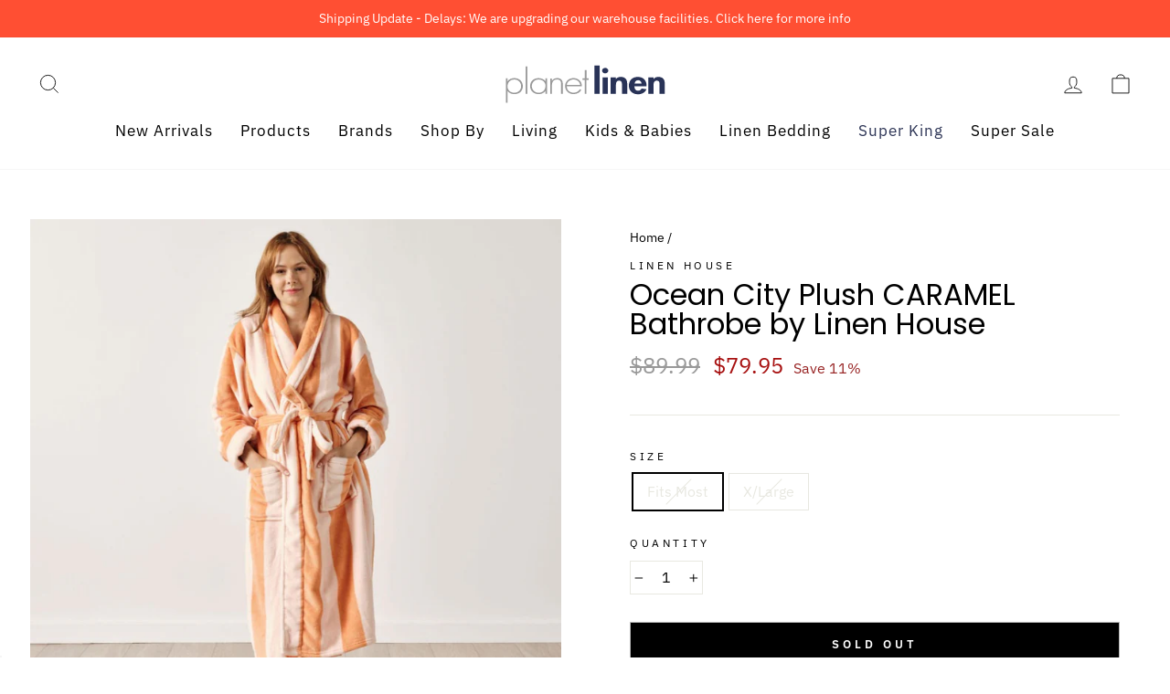

--- FILE ---
content_type: text/html; charset=utf-8
request_url: https://planetlinen.com.au/apps/reviews/products?url=https:/planetlinen.com.au/products/ocean-city-plush-caramel-bathrobe-by-linen-house
body_size: 1394
content:
 [ { "@context": "http://schema.org",  "@type": "ProductGroup",  "@id": "https://planetlinen.com.au/products/ocean-city-plush-caramel-bathrobe-by-linen-house#product_sp_schemaplus", "mainEntityOfPage": { "@type": "WebPage", "@id": "https://planetlinen.com.au/products/ocean-city-plush-caramel-bathrobe-by-linen-house#webpage_sp_schemaplus", "sdDatePublished": "2026-01-22T10:28+1100", "sdPublisher": { "@context": "http://schema.org", "@type": "Organization", "@id": "https://schemaplus.io", "name": "SchemaPlus App" } }, "additionalProperty": [    { "@type": "PropertyValue", "name" : "Tags", "value": [  "bath and beach",  "Bathroom",  "Gift",  "Hotel",  "mothers day",  "Sheridan",  "SS21",  "Striped",  "Towels"  ] }   ,{"@type": "PropertyValue", "name" : "Size", "value": [  "Fits Most",  "X\/Large"  ] }   ],     "brand": { "@type": "Brand", "name": "Linen House",  "url": "https://planetlinen.com.au/collections/vendors?q=Linen%20House"  },  "category":"Bath Robe", "color": "", "depth":"", "height":"", "itemCondition":"http://schema.org/NewCondition", "logo":"", "manufacturer":"", "material": "", "model":"",  "hasVariant": [         { "@type" : "Product",  "name" : "Fits Most",   "sku": "01013K262",   "gtin13": "9317146521773", "mpn": "",   "image": "https://planetlinen.com.au/cdn/shop/files/lh-ocean-city-caramel-rbe-h2.jpg?v=1682564404&width=600",     "description": "\n\n\n\n\n\nThe Ocean City Bathrobe Range Caramel by Linen House Lifestyle is made from a luxuriously soft and absorbent fabric for supreme comfort, our easy-care, peel-free plush robe comes with a belt and hand pockets. This fabulous robe also comes in two sizes, Medium to Large (to fit most individuals) and Extra Large (generously sized). Please note, this product is not ideal for use straight from a shower. Also available in other colours.\n\n\n\n\n\n\n\n\n\n\n\nMore Information\n\n\nBRAND\nLINEN HOUSE\n\n\nCONSTRUCTION\nPolyester\n\n\nCARE\n\nWarm machine wash separately before use. Wash dark colours separately. Do not bleach. May be tumble dried warm. Do not dry clean.\n\n\n\nSKU\n09995POCJPR\n\n\nSIZE\nRefer To Size Guide\n\n\n\n\n\n",  "offers": { "@type": "Offer", "url": "https://planetlinen.com.au/products/ocean-city-plush-caramel-bathrobe-by-linen-house?variant=43798124429548", "@id": "43798124429548",  "inventoryLevel": { "@type": "QuantitativeValue", "value": "-2" },    "availability": "http://schema.org/OutOfStock",     "price" : 79.95, "priceSpecification": [ { "@type": "UnitPriceSpecification", "price": 79.95, "priceCurrency": "AUD" }  ],      "priceCurrency": "AUD", "description": "AUD-7995-$79.95-$79.95 AUD-79.95", "priceValidUntil": "2030-12-21",    "shippingDetails": [  { "@type": "OfferShippingDetails", "shippingRate": { "@type": "MonetaryAmount",  "value": 9,    "currency": "AUD" }, "shippingDestination": { "@type": "DefinedRegion", "addressCountry": [  "AU"  ] }, "deliveryTime": { "@type": "ShippingDeliveryTime", "handlingTime": { "@type": "QuantitativeValue", "minValue": "2", "maxValue": "5", "unitCode": "DAY" }, "transitTime": { "@type": "QuantitativeValue", "minValue": "", "maxValue": "", "unitCode": "DAY" } }  ,"freeShippingThreshold" : { "@type": "MonetaryAmount", "minValue": 100, "currency": "AUD" }  }  ],   "hasMerchantReturnPolicy": [  { "@type": "MerchantReturnPolicy", "name": "ReturnPolicy", "applicableCountry": [  "AU"  ], "returnPolicyCategory": "https://schema.org/MerchantReturnFiniteReturnWindow"  ,"merchantReturnDays": 14, "returnMethod": "https://schema.org/ReturnByMail", "returnFees": "https://schema.org/ReturnFeesCustomerResponsibility", "refundType": ""   }  ],  "itemCondition":"http://schema.org/NewCondition",  "brand": { "@type": "Brand", "name": "Linen House",  "url": "https://planetlinen.com.au/collections/vendors?q=Linen%20House"  },  "seller": { "@type": "Organization", "name": "Planet Linen", "@id": "https://planetlinen.com.au#organization_sp_schemaplus" } }   },      { "@type" : "Product",  "name" : "X\/Large",   "sku": "09995POCCPR-XL",   "mpn": 43798124462316,   "image": "https://planetlinen.com.au/cdn/shop/files/lh-ocean-city-caramel-rbe-h2.jpg?v=1682564404&width=600",     "description": "\n\n\n\n\n\nThe Ocean City Bathrobe Range Caramel by Linen House Lifestyle is made from a luxuriously soft and absorbent fabric for supreme comfort, our easy-care, peel-free plush robe comes with a belt and hand pockets. This fabulous robe also comes in two sizes, Medium to Large (to fit most individuals) and Extra Large (generously sized). Please note, this product is not ideal for use straight from a shower. Also available in other colours.\n\n\n\n\n\n\n\n\n\n\n\nMore Information\n\n\nBRAND\nLINEN HOUSE\n\n\nCONSTRUCTION\nPolyester\n\n\nCARE\n\nWarm machine wash separately before use. Wash dark colours separately. Do not bleach. May be tumble dried warm. Do not dry clean.\n\n\n\nSKU\n09995POCJPR\n\n\nSIZE\nRefer To Size Guide\n\n\n\n\n\n",  "offers": { "@type": "Offer", "url": "https://planetlinen.com.au/products/ocean-city-plush-caramel-bathrobe-by-linen-house?variant=43798124462316", "@id": "43798124462316",  "inventoryLevel": { "@type": "QuantitativeValue", "value": "-2" },    "availability": "http://schema.org/OutOfStock",     "price" : 79.95, "priceSpecification": [ { "@type": "UnitPriceSpecification", "price": 79.95, "priceCurrency": "AUD" }  ],      "priceCurrency": "AUD", "description": "AUD-7995-$79.95-$79.95 AUD-79.95", "priceValidUntil": "2030-12-21",    "shippingDetails": [  { "@type": "OfferShippingDetails", "shippingRate": { "@type": "MonetaryAmount",  "value": 9,    "currency": "AUD" }, "shippingDestination": { "@type": "DefinedRegion", "addressCountry": [  "AU"  ] }, "deliveryTime": { "@type": "ShippingDeliveryTime", "handlingTime": { "@type": "QuantitativeValue", "minValue": "2", "maxValue": "5", "unitCode": "DAY" }, "transitTime": { "@type": "QuantitativeValue", "minValue": "", "maxValue": "", "unitCode": "DAY" } }  ,"freeShippingThreshold" : { "@type": "MonetaryAmount", "minValue": 100, "currency": "AUD" }  }  ],   "hasMerchantReturnPolicy": [  { "@type": "MerchantReturnPolicy", "name": "ReturnPolicy", "applicableCountry": [  "AU"  ], "returnPolicyCategory": "https://schema.org/MerchantReturnFiniteReturnWindow"  ,"merchantReturnDays": 14, "returnMethod": "https://schema.org/ReturnByMail", "returnFees": "https://schema.org/ReturnFeesCustomerResponsibility", "refundType": ""   }  ],  "itemCondition":"http://schema.org/NewCondition",  "brand": { "@type": "Brand", "name": "Linen House",  "url": "https://planetlinen.com.au/collections/vendors?q=Linen%20House"  },  "seller": { "@type": "Organization", "name": "Planet Linen", "@id": "https://planetlinen.com.au#organization_sp_schemaplus" } }   }    ],   "productGroupID":"7915206443244",  "productionDate":"", "purchaseDate":"", "releaseDate":"",  "review": [   ],   "sku": null,   "mpn": null,  "weight": { "@type": "QuantitativeValue", "unitCode": "LBR", "value": "" }, "width":"",    "description": "\n\n\n\n\n\nThe Ocean City Bathrobe Range Caramel by Linen House Lifestyle is made from a luxuriously soft and absorbent fabric for supreme comfort, our easy-care, peel-free plush robe comes with a belt and hand pockets. This fabulous robe also comes in two sizes, Medium to Large (to fit most individuals) and Extra Large (generously sized). Please note, this product is not ideal for use straight from a shower. Also available in other colours.\n\n\n\n\n\n\n\n\n\n\n\nMore Information\n\n\nBRAND\nLINEN HOUSE\n\n\nCONSTRUCTION\nPolyester\n\n\nCARE\n\nWarm machine wash separately before use. Wash dark colours separately. Do not bleach. May be tumble dried warm. Do not dry clean.\n\n\n\nSKU\n09995POCJPR\n\n\nSIZE\nRefer To Size Guide\n\n\n\n\n\n",  "image": [      "https:\/\/planetlinen.com.au\/cdn\/shop\/files\/lh-ocean-city-caramel-rbe-h2.jpg?v=1682564404\u0026width=600"    ,"https:\/\/planetlinen.com.au\/cdn\/shop\/files\/lh-ocean-city-caramel-rbe-h3.jpg?v=1682564413\u0026width=600"    ,"https:\/\/planetlinen.com.au\/cdn\/shop\/files\/lh-ocean-city-caramel-rbe-w1.jpg?v=1682564427\u0026width=600"    ,"https:\/\/planetlinen.com.au\/cdn\/shop\/files\/lh-ocean-city-caramel-rbe-h1.jpg?v=1682564437\u0026width=600"    ,"https:\/\/planetlinen.com.au\/cdn\/shop\/files\/lhau-plush_robe-extra_large-diagram-03_1_a3dd3675-c848-44f8-91d2-7134323390da.jpg?v=1682564448\u0026width=600"    ,"https:\/\/planetlinen.com.au\/cdn\/shop\/files\/lhau-plush_robe-diagram-portrait-02_4_3339875a-b0fa-4c6f-b905-d7e2ade8babf.jpg?v=1682564448\u0026width=600"      ,"https:\/\/planetlinen.com.au\/cdn\/shop\/files\/lh-ocean-city-caramel-rbe-h2.jpg?v=1682564404\u0026width=600"    ], "name": "Ocean City Plush CARAMEL Bathrobe by Linen House", "url": "https://planetlinen.com.au/products/ocean-city-plush-caramel-bathrobe-by-linen-house" }      ,{ "@context": "http://schema.org", "@type": "BreadcrumbList", "name": "Planet Linen Breadcrumbs Schema by SchemaPlus", "itemListElement": [  { "@type": "ListItem", "position": 1, "item": { "@id": "https://planetlinen.com.au/collections", "name": "Products" } }, { "@type": "ListItem", "position": 2, "item": { "@id": "https://planetlinen.com.au/collections/50-100", "name": "$50-$100" } },  { "@type": "ListItem", "position": 3, "item": { "@id": "https://planetlinen.com.au/products/ocean-city-plush-caramel-bathrobe-by-linen-house#breadcrumb_sp_schemaplus", "name": "Ocean City Plush CARAMEL Bathrobe by Linen House" } } ] }  ]

--- FILE ---
content_type: text/css
request_url: https://planetlinen.com.au/cdn/shop/t/10/assets/variant_table.css?v=26770406962798418401691479336
body_size: 2094
content:
*,*:before,*:after{-webkit-box-sizing:border-box;-moz-box-sizing:border-box;box-sizing:border-box}.clearfix:after,.clearfix:before{content:"";clear:both;display:block}.clearfix,.clear{clear:both}#cws_var_table tr:first-child th,#cws_var_table tr:first-child td{position:static}#cws_var_table tr:first-child th:after,.variant-cartlist tr:first-child th:after,#cws_var_table tr:first-child td:after,.variant-cartlist tr:first-child td:after{content:none}#cws_var_table .btn,.variant-cartlist .btn{background-color:#555;color:#fff;border:1px solid #555;padding:10px 15px;line-height:normal;float:none;display:inline-block;text-transform:uppercase;font-weight:400;font-size:14px;height:auto;width:auto;min-height:auto;min-width:auto;max-height:inherit;max-width:inherit;letter-spacing:normal;cursor:pointer;outline:none;box-shadow:none;text-decoration:none}#cws_var_table .btn:hover{background-color:#000;border-color:#000;color:#fff}#cws_var_table .btn:before,.variant-cartlist .btn:before,#cws_var_table .btn:after,.variant-cartlist .btn:after{content:none}#cws_var_table{margin:20px 0}#cws-variants-tbl{overflow-x:auto;-webkit-overflow-x:auto;overflow-y:auto;-webkit-overflow-y:auto;z-index:1;position:relative;margin:15px 0 0;max-height:500px;clear:both;display:inline-block;width:100%}#variants{background-color:transparent;border-collapse:collapse;width:100%;table-layout:auto;border-spacing:0;margin:0 auto;font-size:14px;border:none}#variants a{border:none;color:#000;text-decoration:none}#variants td,#variants th{position:static;border:1px solid #ddd;color:#000;font-size:14px;padding:8px;text-align:center;vertical-align:middle;outline:none}#variants th{padding-top:10px;padding-bottom:10px;background-color:#f1f1f1;font-weight:600}#variants p{color:#000;margin:0}#variants p b{margin-right:4px}#variants .money{font-weight:400;color:#000;display:inline-block}#variants .on_sale_money{color:#fe0d0d}#variants .out_of_stock{color:#fd0404;font-weight:700;margin-right:4px}#variants .in_stock{color:#027f02;font-weight:600;margin-right:4px}#cws_variant_search,#cws_variant_reset{cursor:pointer}#cws_variant_search:disabled{cursor:no-drop}#cws_var_table .btn.single_atc{padding:8px 10px;font-size:14px;min-width:123px}#cws_var_table .btn.single_atc:disabled,#cws_var_table .multi_variantcart:disabled{cursor:no-drop;opacity:.5}#variants .cws_item_added_container{font-size:13px;margin:4px 0 0;color:#027f02;font-weight:600}#variants .cws_item_added_container .cws-view-cart{color:#000;margin:2px 0;display:block;text-decoration:none;border:none}#variants .cws_item_added_container .cws-view-cart:hover{color:#000}.variant-cartlist .cart_table{background-color:transparent;border-collapse:collapse;width:100%;table-layout:auto;border-spacing:0;margin-bottom:0;font-size:15px;border:none}.variant-cartlist .cart_table thead tr th:first-child,.variant-cartlist .cart_table tbody tr td:first-child{text-align:left}.variant-cartlist .cart_table td .pro_title{font-size:15px}.variant-cartlist .cart_table td .pro_title:hover{text-decoration:underline}.variant-cartlist .cart_table td .pro_img{display:inline-block;margin-right:20px}.variant-cartlist .cart_table th{padding-top:10px;padding-bottom:10px;background-color:#f1f1f1;font-weight:600}.variant-cartlist .cart_table td,.variant-cartlist .cart_table th{position:static;border:1px solid #ddd;color:#000;padding:10px!important;font-size:14px;text-align:center;vertical-align:middle}.variant-cartlist .cart_table td p{margin-bottom:5px;color:#000}.variant-cartlist .cart_table a{border:none;text-decoration:none;color:#000}.variant-cartlist .cart_table a:hover{#000}#variants th.sorting span,#variants th.sorting_asc span,#variants th.sorting_desc span{position:relative;cursor:pointer;display:block;padding-right:9px}#variants th.sorting span:before,#variants th.sorting span:after,#variants th.sorting_asc span:before,#variants th.sorting_desc span:after{content:"";border:4px solid transparent;display:block;height:0;width:0;position:absolute;right:0;top:50%}#variants th.sorting span:before,#variants th.sorting_asc span:before{border-bottom-color:#666;margin-top:-9px}#variants th.sorting_asc span:before{margin-top:-6px}#variants th.sorting span:after,#variants th.sorting_desc span:after{border-top-color:#666;margin-top:1px}#variants th.sorting_desc span:after{margin-top:-2px}#flyToCart{position:fixed;z-index:1;background:#000000b8 center;height:50px;width:50px;border-top-left-radius:5px;border-bottom-left-radius:5px;bottom:50%;right:0;background-image:url(cws-variant-cart.png);background-size:25px;background-repeat:no-repeat;line-height:35px;z-index:1024}#variant_cartDiv{background-color:#000;color:#fff;position:absolute;line-height:20px;width:20px;height:20px;top:-5px;right:12px;display:block;text-align:center;border-radius:50%;font-size:14px}.compare{text-decoration:line-through}.sp_msg{color:#fe0d0d;line-height:normal;margin:20px 0}.sp_msg p{color:#155724;background-color:#d4edda;border:1px solid #c3e6cb;padding:8px;font-size:15px}.cws_no_rows{color:#721c24;background-color:#f8d7da;border:1px solid #f5c6cb;padding:8px;font-size:15px;margin:15px auto}.qty-box{position:relative;text-align:center;display:inline-block;vertical-align:middle;margin-bottom:5px;min-width:80px;z-index:1}.qty-box .qtyplus,.qty-box .qtyminus{font-family:Open Sans,sans-serif;float:left;position:relative;z-index:999;font-size:15px;font-weight:700;background-color:#ddd;color:#000;width:20px;height:32px;min-height:auto;min-width:auto;max-height:inherit;max-width:inherit;text-align:center;line-height:normal;cursor:pointer;border:0;outline:none;padding:0;border-radius:0;-webkit-appearance:none;appearance:none}.qty-box .cws-number-only{width:40px;height:32px;float:left;border:1px solid #ddd;outline:none;padding:5px;text-align:center;border-radius:0;margin:0;min-height:auto;min-width:auto;max-height:inherit;max-width:inherit}.qty-box .qtyplus:hover,.qty-box .qtyminus:hover{background-color:#ddd}.variant-loader{position:fixed;left:0;right:0;top:0;bottom:0;padding-top:20%;background-color:#00000080;text-align:center;margin:0 auto;z-index:9999}.variant-loader img{background-color:#fff;box-shadow:0 0 5px #00000080;z-index:9999}.modal-content{position:relative;background-color:#fff;margin:auto auto 30px;padding:0;max-width:1025px;width:95%;box-shadow:0 4px 8px #0003,0 6px 20px #00000030;-webkit-animation-name:animatetop;-webkit-animation-duration:.4s;animation-name:animatetop;animation-duration:.4s}.variant-cartlist{display:none;position:fixed;z-index:9999;padding-top:100px;left:0;top:0;width:100%;height:100%;overflow:auto;background-color:#0006}.modal-header{padding:12px 15px;background-color:#555}.modal-header h2{font-size:18px;font-weight:600;color:#fff;margin:0;line-height:normal;text-align:left}.sub_total{display:table-cell;vertical-align:middle;text-align:left;text-transform:uppercase}.cart-button{display:table-cell;text-align:right;vertical-align:middle}.btn.view_cart{background-color:#858585}.btn.view_cart:hover{background-color:#7b7979}.btn.continue_btn{background-color:#000;margin-left:15px}.btn.continue_btn:hover{background-color:#333}.modal-body{padding:20px;display:inline-block;vertical-align:top;width:100%;word-wrap:break-word;max-height:290px;overflow-y:auto}.modal-body .prd-image{width:50%;float:left;display:inline-block;text-align:center;padding:15px}.cws_var_imgs{max-width:90px!important;display:block;margin:0 auto 10px;text-align:center}#variant-minicartlist td a img{vertical-align:middle;max-width:90px}.modal-footer{padding:10px 20px;background-color:#555;color:#fff;display:table;width:100%}.sub_total_amount{color:#fff;font-weight:700;font-size:20px}.cart_close{color:#fff;float:right;font-size:28px;font-weight:700;border:0;background-color:transparent;line-height:1.5;padding:0;position:absolute;right:15px;top:0}.cart_close:hover,.cart_close:focus{color:#f5f5f5;background-color:transparent;text-decoration:none;cursor:pointer}.multicart_err{padding:20px;background-color:#f44336;color:#fff;margin-bottom:20px}.multicart_err p{color:#fff!important}.err_close{margin-left:15px;color:#fff;font-weight:700;float:right;font-size:22px;line-height:20px;cursor:pointer;transition:.3s}.shopify-payment-button__button{display:none!important}.product-single__info-wrapper hr{border:none;margin:0 0 15px}#cws-varaint-filter{background-color:#f1f1f1;padding:10px;display:inline-block;width:100%}#cws-varaint-filter ul{padding:0;margin:0 0 0 -10px;clear:both;list-style:none}#cws-varaint-filter ul li{width:33.33%;float:left;padding:0 0 10px 10px;list-style:none}#cws-varaint-filter ul.cws-product-options-1 li{width:100%}#cws-varaint-filter ul.cws-product-options-2 li{width:50%}#cws-varaint-filter ul.cws-product-options-3 li{width:33.33%}#cws-varaint-filter select{background-color:#fff;font-size:15px;font-weight:400;border:1px solid #ddd;height:40px;width:100%;min-width:auto;min-height:auto;max-height:inherit;max-width:inherit;padding:5px 20px 5px 10px;box-shadow:none;outline:none;text-indent:inherit;margin:0}#cws_filter_btns input{float:none;display:inline-block;background-color:#555;color:#fff;border:1px solid #555;outline:none;padding:10px 20px;font-size:15px;text-transform:uppercase;margin-right:10px;font-style:normal;font-weight:400;line-height:1.2}#cws_filter_btns input:hover{background-color:#000}#cws_filter_btns input[disabled]{background-color:#ddd;border-color:#ddd;color:#000}#cws_filter_btns{clear:both;text-align:center}#cws_var_table .multi_container{text-align:right}#cws_var_table .multi_container .btn{font-size:14px;font-weight:600;float:none}#pagination_wrap{text-align:center;margin:0 auto}#pagination_wrap .pagination{text-align:center;list-style:none;font-size:15px;padding:0;margin:0 0 10px;display:inline-block}#pagination_wrap .pagination li{float:left;display:inline-block;list-style:none}#pagination_wrap .pagination li a{color:#000;font-size:14px;font-weight:400;text-decoration:none;display:inline-block;cursor:pointer;text-transform:uppercase;margin:0 0 0 -1px;height:32px;min-width:32px;line-height:32px;border-radius:0;border:1px solid #ddd;padding:0;outline:none}#pagination_wrap .pagination li.active a,#pagination_wrap .pagination li:hover a{background-color:#f0f0f0;color:#000}#pagination_wrap .pagination li.disabled a{cursor:no-drop}#variants_paginate{text-align:center;list-style:none;font-size:15px;padding:0;margin:10px auto}#variants_paginate .pagination li{float:left;display:inline-block;list-style:none}#variants_paginate .paginate_button{color:#000;font-size:14px;font-weight:400;text-decoration:none;display:inline-block;cursor:pointer;text-transform:uppercase;margin:0 -1px 0 0;height:32px;min-width:32px;line-height:32px;border-radius:0;border:1px solid #ddd;padding:0;outline:none}#variants_paginate .paginate_button.current,#variants_paginate .paginate_button:hover{background-color:#f0f0f0;color:#000}#variants_paginate .paginate_button.disabled{cursor:no-drop}@-webkit-keyframes animatetop{0%{top:-300px;opacity:0}to{top:0;opacity:1}}@keyframes animatetop{0%{top:-300px;opacity:0}to{top:0;opacity:1}}#cws-variants-tbl::-webkit-scrollbar{-webkit-appearance:none}#cws-variants-tbl::-webkit-scrollbar:vertical{width:12px}#cws-variants-tbl::-webkit-scrollbar:horizontal{height:12px}#cws-variants-tbl::-webkit-scrollbar-thumb{background-color:silver;border-radius:10px;border:2px solid #f1f1f1}#cws-variants-tbl::-webkit-scrollbar-track{border-radius:0;background-color:#f1f1f1}@media only screen and (max-width:767px){#cws_var_table{margin:15px 0}#variants,#variants td,#variants th,#variants .in_stock,#variants .out_of_stock{font-size:13px}.modal-header h2{font-size:16px}.variant-cartlist{padding-top:50px}.modal-body,.modal-footer{padding:10px}.sub_total{float:none;display:block;text-align:center;margin:0 0 10px}.cart-button{float:none;display:block;text-align:center}.cart-button{float:none;text-align:center}.btn.continue_btn{margin-left:10px;padding:10px 15px;font-size:13px}.btn.view_cart{padding:10px 15px;font-size:13px}.qty-box{min-width:72px}.qty-box .cws-number-only{width:36px;font-size:13px}.qty-box .qtyplus,.qty-box .qtyminus{width:17px}.variant-cartlist .cart_table td .pro_img{display:block;margin-right:0;margin-bottom:10px}.variant-cartlist .cart_table td{border:none;text-align:left!important;border-bottom:1px solid #ddd;position:relative;padding:10px 10px 10px 45%!important;width:100%!important;display:inline-block}.variant-cartlist .cart_table thead{display:none}.variant-cartlist .cart_table tr{border:1px solid #ddd;margin:0 0 10px;display:block}.variant-cartlist .cart_table td{border:none;text-align:left;border-bottom:1px solid #ddd;position:relative;padding-left:45%}.variant-cartlist .cart_table td:before{color:#000;position:absolute;top:12px;left:10px;width:40%;padding-right:10px;white-space:nowrap;font-weight:600;font-size:13px}.variant-cartlist .cart_table td:last-child{border-bottom:none}#cws_var_table .btn,.variant-cartlist .btn{font-size:14px}#cws_var_table .btn.single_atc{padding:8px;font-size:13px;min-width:115px}#cws_var_table .multi_container .btn{font-size:13px}#cws_var_table .btn,.variant-cartlist .btn{padding:8px 15px}.cws_var_imgs{width:70px!important}.cart_close{font-size:24px}.sp_msg,.cws_no_rows{margin:15px 0}.sp_msg p,.cws_no_rows{font-size:14px}#cws-varaint-filter ul li,#cws-varaint-filter ul.cws-product-options-1 li,#cws-varaint-filter ul.cws-product-options-2 li,#cws-varaint-filter ul.cws-product-options-3 li{width:100%}#cws_filter_btns{clear:both;text-align:center}#cws_filter_btns input,.variant-cartlist .cart_table,.variant-cartlist .cart_table td .pro_title{font-size:14px}#pagination_wrap .pagination li a,#variants_paginate .paginate_button{font-size:13px;height:30px;min-width:30px;line-height:29px}#cws-variants-tbl::-webkit-scrollbar:vertical{width:10px}#cws-variants-tbl::-webkit-scrollbar:horizontal{height:10px}}@media only screen and (max-width:480px){.cws_var_imgs{width:60px!important}#cws_var_table .multi_container{text-align:center}}@media only screen and (max-width:350px){.btn.view_cart{display:block;margin-bottom:10px}.btn.continue_btn{margin-left:0;display:block}}
/*# sourceMappingURL=/cdn/shop/t/10/assets/variant_table.css.map?v=26770406962798418401691479336 */


--- FILE ---
content_type: text/javascript; charset=utf-8
request_url: https://planetlinen.com.au/web-pixels@fcfee988w5aeb613cpc8e4bc33m6693e112/web-pixel-1850933484@524f6c1ee37bacdca7657a665bdca589/sandbox/worker.modern.js
body_size: -487
content:
importScripts('https://planetlinen.com.au/cdn/wpm/sfcfee988w5aeb613cpc8e4bc33m6693e112m.js');
globalThis.shopify = self.webPixelsManager.createShopifyExtend('1850933484', 'APP');
importScripts('/web-pixels/strict/app/web-pixel-1850933484@524f6c1ee37bacdca7657a665bdca589.js');


--- FILE ---
content_type: image/svg+xml
request_url: https://cdn.shopify.com/s/files/1/0531/6129/6021/files/humm.svg
body_size: 995
content:
<?xml version="1.0" encoding="utf-8"?>
<!-- Generator: Adobe Illustrator 24.3.0, SVG Export Plug-In . SVG Version: 6.00 Build 0)  -->
<svg version="1.1" id="Layer_1" xmlns="http://www.w3.org/2000/svg" xmlns:xlink="http://www.w3.org/1999/xlink" x="0px" y="0px"
	 viewBox="0 0 153.9 98" style="enable-background:new 0 0 153.9 98;" xml:space="preserve">
<style type="text/css">
	.st0{fill:#FFFFFF;stroke:#F2F2F2;stroke-width:3;stroke-miterlimit:10;}
	.st1{fill:#FF6C00;}
</style>
<path class="st0" d="M143.6,95.4H11.2c-4.1,0-7.4-3.3-7.4-7.4V11.3c0-4.1,3.3-7.4,7.4-7.4h132.4c4.1,0,7.4,3.3,7.4,7.4v76.6
	C151.1,92,147.7,95.4,143.6,95.4z"/>
<g id="_x31_ZVzE4.tif">
	<g>
		<path class="st1" d="M89.2,46.8c1.6-1.6,3.4-2.4,5.4-2.5c2.3-0.1,4.2,0.6,5.2,3.1c1.5-1.9,3.4-2.9,5.6-3.2
			c2.3-0.3,4.4,0.2,5.7,2.4c1.2-1.2,2.6-1.9,4.2-2.2c1.7-0.3,3.3-0.3,4.7,0.9c0.6,0.5,1.1,1.2,1.6,1.9c0.1-0.1,0.3-0.3,0.4-0.5
			c2-2.1,4.5-2.8,7.3-2.2c2,0.5,3.2,2.1,3.2,4.2c0,4.1,0,8.3,0,12.4c0,0.4-0.1,0.6-0.6,0.6c-1.4,0-2.8,0-4.2,0
			c-0.6,0-0.6-0.3-0.6-0.7c0-3.1-0.1-6.2,0-9.4c0.1-2.5-2-3.1-3.6-2.5c-0.4,0.2-0.8,0.4-1.2,0.7c-0.5,0.4-0.8,0.9-0.8,1.6
			c0,3.1,0,6.2,0,9.4c0,0.7-0.2,0.9-0.9,0.9c-1.2-0.1-2.5,0-3.7,0c-0.6,0-0.8-0.2-0.8-0.8c0-3.1,0-6.2,0-9.4c0.1-2.3-1.7-3-3.4-2.4
			c-0.7,0.2-1.3,0.7-1.8,1.2c-0.2,0.2-0.3,0.6-0.3,1c0,3.2,0,6.4,0,9.6c0,0.6-0.2,0.8-0.8,0.8c-1.2,0-2.5,0-3.7,0
			c-0.7,0-0.9-0.2-0.9-0.9c0-3.2,0-6.3,0-9.5c0-1.8-1.2-2.8-3-2.3c-0.4,0.1-0.9,0.3-1.3,0.5c-0.9,0.5-1.3,1.2-1.3,2.3
			c0.1,3,0,6.1,0,9.1c0,0.6-0.2,0.8-0.8,0.8c-1.3,0-2.6,0-3.9,0c-0.6,0-0.7-0.2-0.7-0.7c0-3.1,0-6.1,0-9.2c0-1,0-2-1-2.5
			c-1.1-0.6-2.2-0.3-3.2,0.3c-0.8,0.5-1.3,1.1-1.3,2.2c0.1,3.1,0,6.1,0,9.2c0,0.5-0.1,0.8-0.7,0.7c-1.3,0-2.6,0-3.9,0
			c-0.5,0-0.8-0.1-0.8-0.7c0-5.2,0-10.4,0-15.6c0-0.5,0.1-0.8,0.7-0.7c1.3,0,2.6,0,3.9,0c0.5,0,0.8,0.1,0.7,0.7
			C89.2,45.8,89.2,46.2,89.2,46.8z"/>
		<path class="st1" d="M35.9,40.6c-0.2,0.2-0.3,0.4-0.5,0.5c-2.4,2.4-4.9,4.9-7.3,7.3c-0.2,0.2-0.4,0.3-0.5,0.5
			c-0.1,0.2,0,0.5,0.1,0.6c0.1,0.1,0.4,0.1,0.6,0.1c0.2-0.1,0.4-0.3,0.6-0.5c3.6-3.6,7.2-7.2,10.8-10.8c0.2-0.2,0.4-0.3,0.6-0.6
			c1.1,1.1,1.8,2.4,2.2,3.9c1.2,4.1,0.4,7.9-2.4,11.2c-0.2,0.3-0.4,0.7-0.4,1.1c0,2.3,0,4.5,0,6.8c0,0.3,0,0.6,0,0.9
			c-0.4,0-0.6,0-0.9,0c-3.8,0-7.6,0-11.5,0c-6.2,0-11.4-4.5-12.2-10.6c-0.2-1.4,0-2.8,0.1-4.2c0.1-1,0.1-1.9-0.3-2.8
			c-0.4-0.9-0.9-1.7-1.3-2.5c1.1-0.1,2.3-0.1,3.4-0.3c0.6-0.1,1.2-0.4,1.6-0.8c2.3-2.1,4.9-3.3,8-3.4c3.4-0.2,6.5,0.9,9,3.3
			C35.8,40.4,35.8,40.5,35.9,40.6z M20.4,42.8c-0.1,0.9,0.4,1.6,1.2,1.8c0.8,0.2,1.7-0.1,2.1-0.9c0.4-0.7,0.3-1.6-0.4-2.2
			c-0.6-0.5-1.4-0.6-2-0.2c0.8,0.5,0.9,0.9,0.6,1.4C21.7,43.2,21.3,43.3,20.4,42.8z"/>
		<path class="st1" d="M46.7,38.1c1.7,0,3.4,0,5.3,0c0,2.8,0,5.6,0,8.7c0.3-0.2,0.5-0.4,0.6-0.5c2.2-2,4.8-2.4,7.6-1.8
			c2,0.4,3.4,2.1,3.5,4.1c0.1,3.7,0.1,7.4,0.1,11.1c0,0.6,0.2,1.5-0.1,1.8c-0.4,0.3-1.2,0.2-1.9,0.2c-0.8,0-1.7,0-2.5,0
			c-0.7,0-0.9-0.2-0.9-0.9c0-2.6,0-5.2,0-7.7c0-0.5,0-1-0.1-1.6c-0.1-1.7-0.9-2.6-2.7-2.6c-1.4,0-2.5,0.5-3.4,1.5
			C52,50.7,52,51,52,51.4c0,3.2,0,6.4,0,9.6c0,0.6-0.2,0.8-0.8,0.8c-1.3,0-2.7,0-4,0c-0.4,0-0.6-0.1-0.6-0.6c0-7.6,0-15.2,0-22.8
			C46.6,38.3,46.6,38.3,46.7,38.1z"/>
		<path class="st1" d="M76.8,59.7c-1.2,1.1-2.4,1.8-3.8,2.2c-1.4,0.3-2.9,0.4-4.3,0c-2.2-0.5-3.5-2.3-3.6-4.9c-0.1-3.9,0-7.8,0-11.8
			c0-0.4,0.2-0.6,0.6-0.6c1.4,0,2.7,0,4.1,0c0.6,0,0.8,0.2,0.8,0.8c0,2.7,0,5.5,0,8.2c0,0.4,0,0.8,0,1.2c0,2.1,1.6,2.7,3.1,2.6
			c0.6-0.1,1.2-0.3,1.7-0.5c1-0.5,1.5-1.1,1.4-2.3c-0.1-3,0-6,0-9.1c0-0.6,0.2-0.9,0.9-0.9c1.3,0,2.6,0,3.9,0c0.5,0,0.6,0.2,0.6,0.7
			c0,5.2,0,10.5,0,15.7c0,0.5-0.1,0.7-0.6,0.7c-1.4,0-2.7,0-4.1,0c-0.5,0-0.7-0.2-0.7-0.7C76.9,60.6,76.8,60.3,76.8,59.7z"/>
		<path class="st1" d="M140.8,48.2c0,1.8-1.5,3.3-3.4,3.3c-1.8,0-3.4-1.6-3.4-3.3c0-1.8,1.5-3.3,3.4-3.3
			C139.4,44.8,140.8,46.3,140.8,48.2z M134.5,48.1c0,1.6,1.3,2.9,2.9,2.9c1.6,0,3-1.3,3-2.9c0-1.6-1.3-2.9-3-2.9
			C135.8,45.2,134.5,46.5,134.5,48.1z"/>
		<path class="st1" d="M136.2,46.3c0.6,0,1.1,0,1.6,0c0.5,0,1,0.2,1.2,0.7c0.2,0.6,0,1.1-0.6,1.4c-0.1,0-0.2,0.1-0.3,0.2
			c0.3,0.4,0.6,0.9,0.9,1.3c0,0.1-0.1,0.1-0.1,0.2c-0.2-0.1-0.4-0.2-0.5-0.3c-0.3-0.3-0.4-0.7-0.7-1c-0.1-0.2-0.4-0.2-0.7-0.2
			c-0.1,0-0.2,0.3-0.2,0.5c0,0.2,0,0.4,0,0.6c0,0.1-0.2,0.2-0.2,0.3c-0.1-0.1-0.2-0.2-0.2-0.4C136.2,48.6,136.2,47.5,136.2,46.3z
			 M136.6,46.6c0.1,0.5,0,1.2,0.2,1.4c0.3,0.2,0.9,0,1.4-0.1c0.1,0,0.3-0.6,0.2-0.8C138.1,46.3,137.3,46.7,136.6,46.6z"/>
	</g>
</g>
</svg>


--- FILE ---
content_type: image/svg+xml
request_url: https://cdn.shopify.com/s/files/1/0531/6129/6021/files/zip.svg
body_size: -421
content:
<?xml version="1.0" encoding="utf-8"?>
<!-- Generator: Adobe Illustrator 24.3.0, SVG Export Plug-In . SVG Version: 6.00 Build 0)  -->
<svg version="1.1" id="Layer_1" xmlns="http://www.w3.org/2000/svg" xmlns:xlink="http://www.w3.org/1999/xlink" x="0px" y="0px"
	 viewBox="0 0 153.9 98" style="enable-background:new 0 0 153.9 98;" xml:space="preserve">
<style type="text/css">
	.st0{fill:#FFFFFF;stroke:#F2F2F2;stroke-width:3;stroke-miterlimit:10;}
	.st1{fill:#AA8FFF;}
</style>
<path class="st0" d="M143.1,94.5H10.7c-4.1,0-7.4-3.3-7.4-7.4V10.5c0-4.1,3.3-7.4,7.4-7.4h132.4c4.1,0,7.4,3.3,7.4,7.4v76.6
	C150.6,91.2,147.2,94.5,143.1,94.5z"/>
<g>
	<g>
		<path d="M20.5,62l1,8.4h36.1l-1.2-9.6H39.7l-0.1-1.2L55,48.7l-1-8.4H17.9l1.2,9.6h16.9l0.1,1.2L20.5,62z"/>
		<path class="st1" d="M58.2,40.3l3.7,30.1H98l-3.7-30.1H58.2z"/>
		<path d="M135.8,51.1c-0.8-6.8-6.1-10.8-13.4-10.8h-24l3.7,30.1H113l-0.7-6h11.4C132.7,64.4,136.8,58.7,135.8,51.1z M122.5,55.9
			l-11.3,0l-0.9-7.2l11.4,0c2.7,0,4,1.5,4.3,3.6C126.1,53.7,125.5,55.9,122.5,55.9L122.5,55.9z"/>
		<path d="M69,36.3c1.9-2,1.6-5.4-0.7-7.6c-2.3-2.2-5.7-2.2-7.6-0.2c-1.9,2-1.6,5.4,0.7,7.6C63.6,38.3,67.1,38.4,69,36.3z"/>
	</g>
</g>
</svg>
